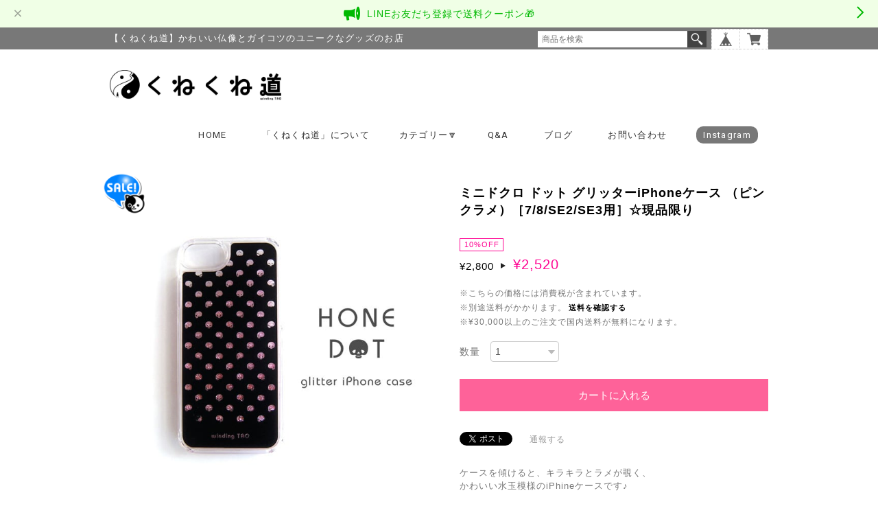

--- FILE ---
content_type: text/html; charset=UTF-8
request_url: https://www.winding-tao.com/items/9454233/reviews?format=user&score=&page=1
body_size: 3630
content:
				<li class="review01__listChild">
			<figure class="review01__itemInfo">
				<a href="/items/62182212" class="review01__imgWrap">
					<img src="https://baseec-img-mng.akamaized.net/images/item/origin/1e9a2a89fa309585ec55905d281d483c.jpg?imformat=generic&q=90&im=Resize,width=146,type=normal" alt="曼荼羅 エコバッグ｜仏像デザイン〈ネイビー〉" class="review01__img">
				</a>
				<figcaption class="review01__item">
					<i class="review01__iconImg ico--good"></i>
					<p class="review01__itemName">曼荼羅 エコバッグ｜仏像デザイン〈ネイビー〉</p>
										<time datetime="2026-01-06" class="review01__date">2026/01/06</time>
				</figcaption>
			</figure><!-- /.review01__itemInfo -->
						<p class="review01__comment">デザイン　触り心地とても気に入りました。</p>
									<p class="review01__reply">レビューありがとうございます。デザインや触り心地を気に入っていただけたとのこと、嬉しく拝見しました。ご活用いただけましたら幸いです。</p>
					</li>
				<li class="review01__listChild">
			<figure class="review01__itemInfo">
				<a href="/items/80191013" class="review01__imgWrap">
					<img src="https://baseec-img-mng.akamaized.net/images/item/origin/524f418c07e892a26e800d2b1de5b410.jpg?imformat=generic&q=90&im=Resize,width=146,type=normal" alt="［不動明王］充電式カイロ＆モバイルバッテリー 5000mAh" class="review01__img">
				</a>
				<figcaption class="review01__item">
					<i class="review01__iconImg ico--good"></i>
					<p class="review01__itemName">［不動明王］充電式カイロ＆モバイルバッテリー 5000mAh</p>
										<p class="review01__itemVariation">【在庫あり】</p>
										<time datetime="2026-01-06" class="review01__date">2026/01/06</time>
				</figcaption>
			</figure><!-- /.review01__itemInfo -->
						<p class="review01__comment">商品、届きました。迅速な対応ありがとうございました。

とても気に入りました。大事に使わせていただきます。</p>
									<p class="review01__reply">レビューありがとうございます。無事に商品をお届けでき、また気に入っていただけたとのこと安心いたしました。ぜひ日々の中でお役立てください。またご縁がございましたら、どうぞよろしくお願いいたします。</p>
					</li>
				<li class="review01__listChild">
			<figure class="review01__itemInfo">
				<a href="/items/61185680" class="review01__imgWrap">
					<img src="https://baseec-img-mng.akamaized.net/images/item/origin/49a96f9fa381effa167d150ca90e3ed9.jpg?imformat=generic&q=90&im=Resize,width=146,type=normal" alt="仏像 シール［THANK YOU・FOR YOU ギフトシール］1シートに5つ" class="review01__img">
				</a>
				<figcaption class="review01__item">
					<i class="review01__iconImg ico--good"></i>
					<p class="review01__itemName">仏像 シール［THANK YOU・FOR YOU ギフトシール］1シートに5つ</p>
										<time datetime="2026-01-06" class="review01__date">2026/01/06</time>
				</figcaption>
			</figure><!-- /.review01__itemInfo -->
						<p class="review01__comment">とても気に入りました。</p>
									<p class="review01__reply">レビューありがとうございます。気に入っていただけましたら嬉しいです。</p>
					</li>
				<li class="review01__listChild">
			<figure class="review01__itemInfo">
				<a href="/items/28009814" class="review01__imgWrap">
					<img src="https://baseec-img-mng.akamaized.net/images/item/origin/5cdf7240ec189afe80e2dbbc4e87c1ae.jpg?imformat=generic&q=90&im=Resize,width=146,type=normal" alt="不動明王 ネオンサンド iPhoneケース［グリーン／オレンジ］〈仏像スマホケース〉" class="review01__img">
				</a>
				<figcaption class="review01__item">
					<i class="review01__iconImg ico--good"></i>
					<p class="review01__itemName">不動明王 ネオンサンド iPhoneケース［グリーン／オレンジ］〈仏像スマホケース〉</p>
										<p class="review01__itemVariation">【グリーン】iPhone 17</p>
										<time datetime="2025-12-23" class="review01__date">2025/12/23</time>
				</figcaption>
			</figure><!-- /.review01__itemInfo -->
								</li>
				<li class="review01__listChild">
			<figure class="review01__itemInfo">
				<a href="/items/125054196" class="review01__imgWrap">
					<img src="https://baseec-img-mng.akamaized.net/images/item/origin/cb7ab5ae2e68b571d3e57d66ee201fa8.jpg?imformat=generic&q=90&im=Resize,width=146,type=normal" alt="［馬頭観音］仏像 ゆらゆら キーホルダー" class="review01__img">
				</a>
				<figcaption class="review01__item">
					<i class="review01__iconImg ico--good"></i>
					<p class="review01__itemName">［馬頭観音］仏像 ゆらゆら キーホルダー</p>
										<time datetime="2025-12-04" class="review01__date">2025/12/04</time>
				</figcaption>
			</figure><!-- /.review01__itemInfo -->
								</li>
				<li class="review01__listChild">
			<figure class="review01__itemInfo">
				<a href="/items/79450668" class="review01__imgWrap">
					<img src="https://baseec-img-mng.akamaized.net/images/item/origin/145c99e07830cf5a395303c619d3c051.jpg?imformat=generic&q=90&im=Resize,width=146,type=normal" alt="［龍頭観音菩薩］仏像 ゆらゆら キーホルダー" class="review01__img">
				</a>
				<figcaption class="review01__item">
					<i class="review01__iconImg ico--good"></i>
					<p class="review01__itemName">［龍頭観音菩薩］仏像 ゆらゆら キーホルダー</p>
										<time datetime="2025-12-04" class="review01__date">2025/12/04</time>
				</figcaption>
			</figure><!-- /.review01__itemInfo -->
								</li>
				<li class="review01__listChild">
			<figure class="review01__itemInfo">
				<a href="/items/103127164" class="review01__imgWrap">
					<img src="https://baseec-img-mng.akamaized.net/images/item/origin/420f69f436867a1c290191dd8b9d495d.jpg?imformat=generic&q=90&im=Resize,width=146,type=normal" alt="［妙見菩薩］仏像 ゆらゆら キーホルダー" class="review01__img">
				</a>
				<figcaption class="review01__item">
					<i class="review01__iconImg ico--good"></i>
					<p class="review01__itemName">［妙見菩薩］仏像 ゆらゆら キーホルダー</p>
										<time datetime="2025-12-04" class="review01__date">2025/12/04</time>
				</figcaption>
			</figure><!-- /.review01__itemInfo -->
								</li>
				<li class="review01__listChild">
			<figure class="review01__itemInfo">
				<a href="/items/25339788" class="review01__imgWrap">
					<img src="https://baseec-img-mng.akamaized.net/images/item/origin/238a5cd2b51ca4da2b8d1d9fce010269.jpg?imformat=generic&q=90&im=Resize,width=146,type=normal" alt="［如意輪観音菩薩］仏像 ゆらゆら キーホルダー" class="review01__img">
				</a>
				<figcaption class="review01__item">
					<i class="review01__iconImg ico--good"></i>
					<p class="review01__itemName">［如意輪観音菩薩］仏像 ゆらゆら キーホルダー</p>
										<time datetime="2025-12-04" class="review01__date">2025/12/04</time>
				</figcaption>
			</figure><!-- /.review01__itemInfo -->
								</li>
				<li class="review01__listChild">
			<figure class="review01__itemInfo">
				<a href="/items/90436045" class="review01__imgWrap">
					<img src="https://baseec-img-mng.akamaized.net/images/item/origin/735691493cc2c1d9b4817c9b8a01fa50.jpg?imformat=generic&q=90&im=Resize,width=146,type=normal" alt="［水月観音菩薩］仏像 ゆらゆら キーホルダー" class="review01__img">
				</a>
				<figcaption class="review01__item">
					<i class="review01__iconImg ico--good"></i>
					<p class="review01__itemName">［水月観音菩薩］仏像 ゆらゆら キーホルダー</p>
										<time datetime="2025-12-04" class="review01__date">2025/12/04</time>
				</figcaption>
			</figure><!-- /.review01__itemInfo -->
								</li>
				<li class="review01__listChild">
			<figure class="review01__itemInfo">
				<a href="/items/81669622" class="review01__imgWrap">
					<img src="https://baseec-img-mng.akamaized.net/images/item/origin/9e40811ed660eacacfde3138c7b615db.jpg?imformat=generic&q=90&im=Resize,width=146,type=normal" alt="［白衣観音菩薩］仏像 ゆらゆら キーホルダー" class="review01__img">
				</a>
				<figcaption class="review01__item">
					<i class="review01__iconImg ico--good"></i>
					<p class="review01__itemName">［白衣観音菩薩］仏像 ゆらゆら キーホルダー</p>
										<time datetime="2025-12-04" class="review01__date">2025/12/04</time>
				</figcaption>
			</figure><!-- /.review01__itemInfo -->
								</li>
				<li class="review01__listChild">
			<figure class="review01__itemInfo">
				<a href="/items/125054458" class="review01__imgWrap">
					<img src="https://baseec-img-mng.akamaized.net/images/item/origin/e481df1048b119b3f2adc6a9355e181d.jpg?imformat=generic&q=90&im=Resize,width=146,type=normal" alt="［薬師如来］仏像 ゆらゆら キーホルダー" class="review01__img">
				</a>
				<figcaption class="review01__item">
					<i class="review01__iconImg ico--good"></i>
					<p class="review01__itemName">［薬師如来］仏像 ゆらゆら キーホルダー</p>
										<time datetime="2025-12-04" class="review01__date">2025/12/04</time>
				</figcaption>
			</figure><!-- /.review01__itemInfo -->
						<p class="review01__comment">無事に届きました。くねくね道様の仏像の優しいデザインがとても気に入ってます。大事に使わせていただきます。ありがとうございました。</p>
									<p class="review01__reply">レビューありがとうございます。嬉しいお言葉励みになります。お楽しみいただける作品づくりに努めてまいります。今後ともどうぞよろしくお願いいたします。</p>
					</li>
				<li class="review01__listChild">
			<figure class="review01__itemInfo">
				<a href="/items/84334046" class="review01__imgWrap">
					<img src="https://baseec-img-mng.akamaized.net/images/item/origin/20e50243fbd703fa91edfaa477092ac5.jpg?imformat=generic&q=90&im=Resize,width=146,type=normal" alt="ハッスル ガイコツ クリアiPhoneケース［iPhone7/8/SE2/SE3用・アウトレット品］" class="review01__img">
				</a>
				<figcaption class="review01__item">
					<i class="review01__iconImg ico--good"></i>
					<p class="review01__itemName">ハッスル ガイコツ クリアiPhoneケース［iPhone7/8/SE2/SE3用・アウトレット品］</p>
										<time datetime="2025-11-20" class="review01__date">2025/11/20</time>
				</figcaption>
			</figure><!-- /.review01__itemInfo -->
						<p class="review01__comment">SE3に機種変更をしてケースを探して、以前ケースを購入したことがあるくねくね道さんを見てみようと思いサイトに来ました。
ちょうど骨シリーズがアウトレットセールになっており、デザインがとても可愛く長く使用しても飽きないだろうと思い、くねくね道さんのマークもさり気なくデザインされている所が、とても気に入り購入させていただきました。楽しい気持ちになっています。これからも楽しいデザインを待っています。 SE3の様な古い機種にも対応よろしくお願い致します。#くねくね道</p>
									<p class="review01__reply">レビューありがとうございます。再び当ショップをご覧いただき、SE3用にお選びいただけたこと、大変ありがたく思っております。デザインを楽しんでいただけたとのお言葉も励みになります。今後も幅広い機種にできる限り対応しつつ、長くお使いいただけるデザインをお届けできるよう努めてまいります。どうぞよろしくお願いいたします。</p>
					</li>
				<li class="review01__listChild">
			<figure class="review01__itemInfo">
				<a href="/items/72479346" class="review01__imgWrap">
					<img src="https://baseec-img-mng.akamaized.net/images/item/origin/2f3fc8cbba43dc36c0f7f0e2748c4b7f.jpg?imformat=generic&q=90&im=Resize,width=146,type=normal" alt="不動明王 ミラーiPhoneケース〈仏像スマホケース〉" class="review01__img">
				</a>
				<figcaption class="review01__item">
					<i class="review01__iconImg ico--good"></i>
					<p class="review01__itemName">不動明王 ミラーiPhoneケース〈仏像スマホケース〉</p>
										<p class="review01__itemVariation">iPhone 14 Pro</p>
										<time datetime="2025-11-13" class="review01__date">2025/11/13</time>
				</figcaption>
			</figure><!-- /.review01__itemInfo -->
								</li>
				<li class="review01__listChild">
			<figure class="review01__itemInfo">
				<a href="/items/82101349" class="review01__imgWrap">
					<img src="https://baseec-img-mng.akamaized.net/images/item/origin/ea17f1eea37b4ff9fe9dff79587d2c8b.jpg?imformat=generic&q=90&im=Resize,width=146,type=normal" alt="すけすけゴースト アクリルキーホルダー ☆かわいいおばけ☆" class="review01__img">
				</a>
				<figcaption class="review01__item">
					<i class="review01__iconImg ico--good"></i>
					<p class="review01__itemName">すけすけゴースト アクリルキーホルダー ☆かわいいおばけ☆</p>
										<p class="review01__itemVariation">［A］頭がすけすけ</p>
										<time datetime="2025-10-24" class="review01__date">2025/10/24</time>
				</figcaption>
			</figure><!-- /.review01__itemInfo -->
						<p class="review01__comment">友達にプレゼントするために購入させて頂きました！
分からないことも丁寧に教えてくださり本当にありがとうございます！
友達からメッセージめっちゃ嬉しかったし可愛くて気に入ったと言ってもらえました！！
また購入させて頂く機会がありましたらどうぞよろしくお願い致します！！
素敵な商品を販売して下さりありがとうございました！！</p>
									<p class="review01__reply">レビューありがとうございます。贈り物にお選びくださり、ご友人にも喜んでいただけたとのこと、とても嬉しく拝見しました。温かいお言葉をいただき、心より感謝しております。またご縁がございましたら、どうぞよろしくお願いいたします。</p>
					</li>
				<li class="review01__listChild">
			<figure class="review01__itemInfo">
				<a href="/items/108042265" class="review01__imgWrap">
					<img src="https://baseec-img-mng.akamaized.net/images/item/origin/824db9b0f3b4f7bc61574b9506ded10d.jpg?imformat=generic&q=90&im=Resize,width=146,type=normal" alt="タオ猫みっちー 招福キーホルダー［招きドラゴン］（アウトレット）" class="review01__img">
				</a>
				<figcaption class="review01__item">
					<i class="review01__iconImg ico--good"></i>
					<p class="review01__itemName">タオ猫みっちー 招福キーホルダー［招きドラゴン］（アウトレット）</p>
										<time datetime="2025-06-22" class="review01__date">2025/06/22</time>
				</figcaption>
			</figure><!-- /.review01__itemInfo -->
						<p class="review01__comment">辰年なので、欲しかったのですが、売り切れてしまい諦めていたのですが、アウトレットで販売されており、購入できました。ありがとうございました。</p>
									<p class="review01__reply">レビューありがとうございます。商品を見つけてくださり、お迎えいただけて嬉しいです。今後ともどうぞよろしくお願いいたします^^。</p>
					</li>
				<li class="review01__listChild">
			<figure class="review01__itemInfo">
				<a href="/items/92520318" class="review01__imgWrap">
					<img src="https://baseec-img-mng.akamaized.net/images/item/origin/33f92b6296003f52832c83a6336d3e9f.jpg?imformat=generic&q=90&im=Resize,width=146,type=normal" alt="どろどろゴースト グリップiPhoneケース" class="review01__img">
				</a>
				<figcaption class="review01__item">
					<i class="review01__iconImg ico--good"></i>
					<p class="review01__itemName">どろどろゴースト グリップiPhoneケース</p>
										<p class="review01__itemVariation">iPhone 16</p>
										<time datetime="2025-06-09" class="review01__date">2025/06/09</time>
				</figcaption>
			</figure><!-- /.review01__itemInfo -->
						<p class="review01__comment">本日商品を受け取りました！
iPhone16がまだ販売されていない時、取り扱い予定があるか問合せを行いましたが、その際とても丁寧に返信いただき、気長に待っていようと考えていた所に入荷連絡をお店側からしていただきました。覚えたいてくれたの？！と驚きつつもこんな素敵な対応をしてくれるなんて…！と感動したのもあり、直ぐにこちらのケースをお迎えしました。
写真で見るよりもとても可愛く、グリップタイプなのでしっくり持てるのでとても気に入っております。本当に素敵な商品に出会えたと感謝しています。
ゴーストがとにかく可愛いのでゴーストモチーフをまたお迎えしたいなぁと考えております。この度は素敵な商品をありがとうございました！</p>
									<p class="review01__reply">この度は誠にありがとうございます。発売前からのお問い合わせに加え、あたたかいレビューまでいただき心より感謝しております。商品を気に入っていただけてとても嬉しいです。今後ともどうぞよろしくお願いいたします。</p>
					</li>
				<li class="review01__listChild">
			<figure class="review01__itemInfo">
				<a href="/items/41354127" class="review01__imgWrap">
					<img src="https://baseec-img-mng.akamaized.net/images/item/origin/cdce93a4626b879aab0b88d780667529.jpg?imformat=generic&q=90&im=Resize,width=146,type=normal" alt="桜 グリッターiPhoneケース ＊猫とメジロ＊" class="review01__img">
				</a>
				<figcaption class="review01__item">
					<i class="review01__iconImg ico--good"></i>
					<p class="review01__itemName">桜 グリッターiPhoneケース ＊猫とメジロ＊</p>
										<p class="review01__itemVariation">iPhone16 e</p>
										<time datetime="2025-05-17" class="review01__date">2025/05/17</time>
				</figcaption>
			</figure><!-- /.review01__itemInfo -->
						<p class="review01__comment">キャンセルしなくてよかった！お品物を見てデザインの出来栄えに満足です！ワイヤレス充電にも対応しています。お勧めのケースです！ありがとうございました！</p>
									<p class="review01__reply">レビューありがとうございます。制作開始後のご依頼にはお応えできかねましたが、仕上がりにご満足いただけて本当に嬉しく思います。今後ともどうぞよろしくお願いいたします^^。</p>
					</li>
				<li class="review01__listChild">
			<figure class="review01__itemInfo">
				<a href="/items/60619078" class="review01__imgWrap">
					<img src="https://baseec-img-mng.akamaized.net/images/item/origin/4049f1d6775a85423274e02f89843927.jpg?imformat=generic&q=90&im=Resize,width=146,type=normal" alt="ヨガガイコツ iPhoneケース［手帳型］" class="review01__img">
				</a>
				<figcaption class="review01__item">
					<i class="review01__iconImg ico--good"></i>
					<p class="review01__itemName">ヨガガイコツ iPhoneケース［手帳型］</p>
										<p class="review01__itemVariation">iPhone 16</p>
										<time datetime="2025-04-18" class="review01__date">2025/04/18</time>
				</figcaption>
			</figure><!-- /.review01__itemInfo -->
						<p class="review01__comment">本日スマホケース無事受け取りました。商品も可愛くて大変満足してます。梱包もしっかりしていただきありがとうございました。大変満足してます。😃また機会があれば購入させて頂きます。ありがとうございました。これからも色々な楽しい商品を提供していってくださいね。</p>
									<p class="review01__reply">レビューありがとうございます。ご満足いただけてとても嬉しいです。お楽しみいただける作品作りに励んでまいります。今後ともよろしくお願いいたします^^。</p>
					</li>
				<li class="review01__listChild">
			<figure class="review01__itemInfo">
				<a href="/items/30688869" class="review01__imgWrap">
					<img src="https://baseec-img-mng.akamaized.net/images/item/origin/706a271f12ab99bcd50af90d4041b6ff.jpg?imformat=generic&q=90&im=Resize,width=146,type=normal" alt="［勢至菩薩］仏像ゆらゆらキーホルダー《干支守り本尊》（午年）" class="review01__img">
				</a>
				<figcaption class="review01__item">
					<i class="review01__iconImg ico--good"></i>
					<p class="review01__itemName">［勢至菩薩］仏像ゆらゆらキーホルダー《干支守り本尊》（午年）</p>
										<time datetime="2025-03-15" class="review01__date">2025/03/15</time>
				</figcaption>
			</figure><!-- /.review01__itemInfo -->
								</li>
				<li class="review01__listChild">
			<figure class="review01__itemInfo">
				<a href="/items/30688669" class="review01__imgWrap">
					<img src="https://baseec-img-mng.akamaized.net/images/item/origin/b177a1f6b4b5a0a1de14805dad1e8656.jpg?imformat=generic&q=90&im=Resize,width=146,type=normal" alt="［虚空蔵菩薩］仏像ゆらゆらキーホルダー《干支守り本尊》（丑年・寅年）" class="review01__img">
				</a>
				<figcaption class="review01__item">
					<i class="review01__iconImg ico--good"></i>
					<p class="review01__itemName">［虚空蔵菩薩］仏像ゆらゆらキーホルダー《干支守り本尊》（丑年・寅年）</p>
										<time datetime="2025-03-15" class="review01__date">2025/03/15</time>
				</figcaption>
			</figure><!-- /.review01__itemInfo -->
								</li>
		